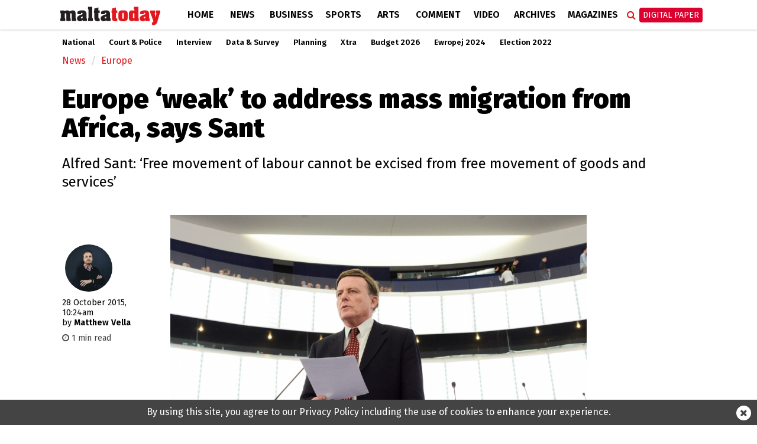

--- FILE ---
content_type: text/html; charset=utf-8
request_url: https://www.google.com/recaptcha/api2/aframe
body_size: 267
content:
<!DOCTYPE HTML><html><head><meta http-equiv="content-type" content="text/html; charset=UTF-8"></head><body><script nonce="gP3GjI7sC0r8EaOydN6Qcw">/** Anti-fraud and anti-abuse applications only. See google.com/recaptcha */ try{var clients={'sodar':'https://pagead2.googlesyndication.com/pagead/sodar?'};window.addEventListener("message",function(a){try{if(a.source===window.parent){var b=JSON.parse(a.data);var c=clients[b['id']];if(c){var d=document.createElement('img');d.src=c+b['params']+'&rc='+(localStorage.getItem("rc::a")?sessionStorage.getItem("rc::b"):"");window.document.body.appendChild(d);sessionStorage.setItem("rc::e",parseInt(sessionStorage.getItem("rc::e")||0)+1);localStorage.setItem("rc::h",'1768995813782');}}}catch(b){}});window.parent.postMessage("_grecaptcha_ready", "*");}catch(b){}</script></body></html>

--- FILE ---
content_type: application/javascript; charset=utf-8
request_url: https://fundingchoicesmessages.google.com/f/AGSKWxVKI6YJ9a-A7JExLcmyA3mWhTSPO-wzjhIwfLNgkiGl9BNwSZh06zsCNbcUwOWSbfjap1M-x3JMPPfKhotCT4_E2zQQqe9-Kj9K7GAnZ5HTKADbnSWmjmnM9PGICR1EjzaiX-TDEtxGs1ijrm5iSQ2GpaBu9ymG9aRgX7WQ_vIdTs1keRjjp9s3HWTM/_/admatik./valueclick-ad./iabadvertisingplugin.swf_140x600_/widgetad.
body_size: -1294
content:
window['e50af37c-6359-4d53-b37b-57cb11fec4e3'] = true;